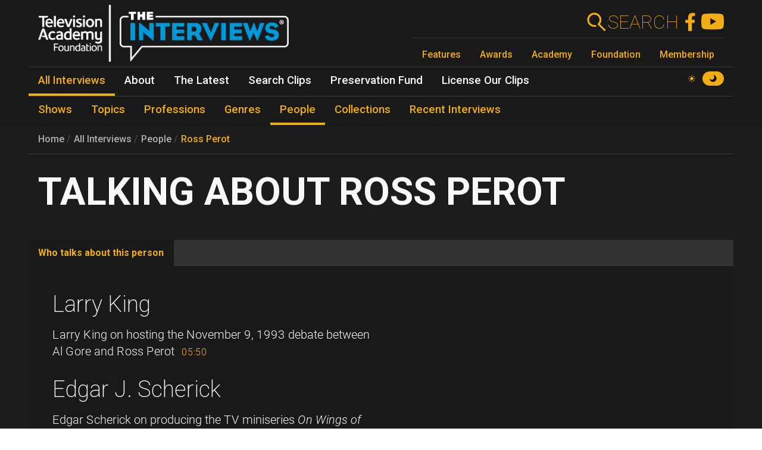

--- FILE ---
content_type: text/html; charset=UTF-8
request_url: https://interviews.televisionacademy.com/people/ross-perot
body_size: 9319
content:
<!DOCTYPE html>
<html lang="en" dir="ltr" prefix="og: https://ogp.me/ns#">
<head>
    <meta charset="utf-8" />
<link rel="canonical" href="https://interviews.televisionacademy.com/people/ross-perot" />
<link rel="icon" href="/favicon.ico" />
<link rel="mask-icon" href="/favicon.svg" color="#F1AD14" />
<link rel="icon" sizes="96x96" href="/favicon-96x96.png" />
<link rel="apple-touch-icon" sizes="180x180" href="/apple-touch-icon.png" />
<meta property="og:type" content="webpage" />
<meta property="og:url" content="https://interviews.televisionacademy.com/people/ross-perot" />
<meta property="og:title" content="Ross Perot" />
<meta property="og:image" content="https://interviews.televisionacademy.com/download?inline" />
<meta name="Generator" content="Drupal 10 (https://www.drupal.org)" />
<meta name="MobileOptimized" content="width" />
<meta name="HandheldFriendly" content="true" />
<meta name="viewport" content="width=device-width, initial-scale=1, shrink-to-fit=no" />
<meta http-equiv="x-ua-compatible" content="ie=edge" />
<script type="application/ld+json">{
    "@context": "https://schema.org",
    "@type": "BreadcrumbList",
    "itemListElement": [
        {
            "@type": "ListItem",
            "position": 1,
            "name": "Home",
            "item": "https://interviews.televisionacademy.com/"
        },
        {
            "@type": "ListItem",
            "position": 2,
            "name": "People",
            "item": "https://interviews.televisionacademy.com/people"
        },
        {
            "@type": "ListItem",
            "position": 3,
            "name": "Ross Perot"
        }
    ]
}</script>
<script type="speculationrules">{"prerender":[{"where":{"selector_matches":"a"}}]}</script>
<link rel="alternate" hreflang="en" href="https://interviews.televisionacademy.com/people/ross-perot" />

        <title>Ross Perot | Television Academy Interviews</title>
        <link rel="stylesheet" media="all" href="/files/css/css_lHrmQq5f8jCiUO-lNvwKFXPSpnBgZzbQe-0I0FzZfgE.css?delta=0&amp;language=en&amp;theme=fp_theme&amp;include=eJxFjVEKxCAMBS_k6pEk1lRdUhOSCG1Pv2Vh2c83M_A2VkxVlwBFeMMZ9oFUc1NekpDwwOmxs46bpwNlh2Jhl7zReExyZvpu70-aGnEBeplfNGYLAgpNQbr9Lv4krimr0LCONdhljkcqYPgBLbc44w" />
<link rel="stylesheet" media="all" href="/files/css/css_704cImQrOUGpGnYmNCTC_3aTmVNu0QxoI7FeY8jFydc.css?delta=1&amp;language=en&amp;theme=fp_theme&amp;include=eJxFjVEKxCAMBS_k6pEk1lRdUhOSCG1Pv2Vh2c83M_A2VkxVlwBFeMMZ9oFUc1NekpDwwOmxs46bpwNlh2Jhl7zReExyZvpu70-aGnEBeplfNGYLAgpNQbr9Lv4krimr0LCONdhljkcqYPgBLbc44w" />
<link rel="stylesheet" media="print" href="/files/css/css_RsN5abm2Nxh7YszjeYY5vTzmd5ohjrLaTV-YeBsdDIA.css?delta=2&amp;language=en&amp;theme=fp_theme&amp;include=eJxFjVEKxCAMBS_k6pEk1lRdUhOSCG1Pv2Vh2c83M_A2VkxVlwBFeMMZ9oFUc1NekpDwwOmxs46bpwNlh2Jhl7zReExyZvpu70-aGnEBeplfNGYLAgpNQbr9Lv4krimr0LCONdhljkcqYPgBLbc44w" />
<link rel="stylesheet" media="all" href="/files/css/css_Y68oGWCHGngMzZCO0_AO4uvD-9c33h4ay9py9LNjwT4.css?delta=3&amp;language=en&amp;theme=fp_theme&amp;include=eJxFjVEKxCAMBS_k6pEk1lRdUhOSCG1Pv2Vh2c83M_A2VkxVlwBFeMMZ9oFUc1NekpDwwOmxs46bpwNlh2Jhl7zReExyZvpu70-aGnEBeplfNGYLAgpNQbr9Lv4krimr0LCONdhljkcqYPgBLbc44w" />

            <script type="application/json" data-drupal-selector="drupal-settings-json">{"path":{"baseUrl":"\/","pathPrefix":"","currentPath":"node\/8701","currentPathIsAdmin":false,"isFront":false,"currentLanguage":"en"},"pluralDelimiter":"\u0003","suppressDeprecationErrors":true,"gtag":{"tagId":"UA-1667400-6","consentMode":false,"otherIds":["G-LRWMB9FXZQ",""],"events":[],"additionalConfigInfo":[]},"ajaxPageState":{"libraries":"[base64]","theme":"fp_theme","theme_token":null},"ajaxTrustedUrl":[],"all_content_block":{"id":"all_content_block--person","type":"person"},"field_group":{"tabs":{"mode":"default","context":"view","settings":{"classes":"","show_empty_fields":false,"id":"","label_as_html":false,"direction":"horizontal","width_breakpoint":540}},"tab":{"mode":"default","context":"view","settings":{"classes":"","show_empty_fields":false,"id":"who-talks-about","label_as_html":false,"formatter":"closed","description":""}}},"widthBreakpoint":540,"videoPlayer":{"firstVideoId":"hXgYb2aBF38","startSeconds":1351,"clipId":"71164"},"preferences":[],"toggle_hotkey_enabled":0,"user":{"uid":0,"permissionsHash":"895095a7b2c621a9b1f2d69b89cecfad2047147f2372cbae110e7055c0dab08e"}}</script>
<script src="/files/js/js_iK2n3PEMJFrOoDsbx9-Dl9barbLYzVuKiWvX6Easu7w.js?scope=header&amp;delta=0&amp;language=en&amp;theme=fp_theme&amp;include=eJx1jVEOwjAMQy801iNFaZdlYaapuoIYpyf8ISR-LNtPllcTLKTd7y0J5CZ1zJt3e3kdDBqcj2ltVGBBEgNUgoSnDC_7F_u_etgiTg18Sv_UY4ufpPDMuBzjhFWd1F0hMdWkIb955is_31DQQ_Q"></script>
<script src="/modules/composer/google_tag/js/gtag.js?t96lxm"></script>

                <script type="speculationrules">
                    {
                      "prerender": [
                        {
                          "where": {
                            "selector_matches": "a"
                          }
                        }
                      ]
                    }
                </script>
                <script async src="https://siteimproveanalytics.com/js/siteanalyze_6231350.js"></script>
</head>
<body data-theme="dark" class="layout-no-sidebars page-node-8701 path-node person">
<a href="#main" class="visually-hidden focusable skip-link">
    Skip to main content
</a>

  <div class="dialog-off-canvas-main-canvas" data-off-canvas-main-canvas>
    


    <header id="header" role="banner" aria-label="Site header">
                    <nav class="navbar" id="navbar-main" >
                      <a href="/" title="Home" rel="home" class="navbar-brand">
        <img src="/themes/custom/fp_theme/img/logo_dark.png" data-show-theme="dark" alt="Home" />
        <img src="/themes/custom/fp_theme/img/logo_light.png" data-show-theme="light" alt="Home" />
    </a>



                <div class="menu-accessories">
                    <a id="search-box" href="/search"><form action="/search"><label for="search">Search</label><input class="form-text form-control" id="search" type="search" name="search"><button type="submit"><svg xmlns="http://www.w3.org/2000/svg" viewBox="0 0 48 48">
    <path class="cls-1" d="M31.21,28.38l.28-.38.42-.62.38-.5.42-.74c.06-.12.11-.24.16-.36.16-.32.3-.62.44-.94h0a14.45,14.45,0,0,0,.94-3.78h0a7.69,7.69,0,0,0,0-1,3.23,3.23,0,0,0,0-.44V17.38a.87.87,0,0,0-.1-.54A4,4,0,0,1,34,16c-.06-.28-.1-.38-.14-.58a7.36,7.36,0,0,0-.22-.74c-.08-.24-.16-.46-.26-.7s-.14-.38-.22-.56-.3-.66-.46-1a1.47,1.47,0,0,0-.14-.28,15,15,0,0,0-2.66-3.52h0a15,15,0,1,0-10.6,25.6h1a15.25,15.25,0,0,0,3.9-.78A4,4,0,0,0,20,30.28h-.68a11,11,0,1,1,9.14-17.1l.12.18a11,11,0,0,1,.9,1.74v.14a13.87,13.87,0,0,1,.58,2h0a11.26,11.26,0,0,1-.54,6v.2a9.77,9.77,0,0,1-.8,1.54c0,.14-.12.26-.2.38a11.07,11.07,0,0,1-1.4,1.72L25.67,28.5,40.89,43.72l2.84-2.84Z"></path>
</svg></button></form></a>
                    <a href="https://www.facebook.com/FoundationInterviews"><svg version="1.1" xmlns="http://www.w3.org/2000/svg" x="0px" y="0px" viewBox="0 4 40 40">
    <path d="M27.8,25.6l0.9-5.6h-5.3v-3.9c0-1.6,0.6-2.8,3-2.8h2.6V8.2c-1.4-0.2-3-0.4-4.4-0.4c-4.6,0-7.8,2.8-7.8,7.8V20 h-5v5.6h5v14.1c1.1,0.2,2.2,0.3,3.3,0.3c1.1,0,2.2-0.1,3.3-0.3V25.6H27.8z"/>
</svg>
</a>
                    <a href="https://www.youtube.com/user/TVLEGENDS"><svg xmlns="http://www.w3.org/2000/svg" width="16" height="16" fill="#fff" viewBox="0 0 16 16">
    <path fill="#000" d="M8.051 1.999h.089c.822.003 4.987.033 6.11.335a2.01 2.01 0 0 1 1.415 1.42c.101.38.172.883.22 1.402l.01.104.022.26.008.104c.065.914.073 1.77.074 1.957v.075c-.001.194-.01 1.108-.082 2.06l-.008.105-.009.104c-.05.572-.124 1.14-.235 1.558a2.007 2.007 0 0 1-1.415 1.42c-1.16.312-5.569.334-6.18.335h-.142c-.309 0-1.587-.006-2.927-.052l-.17-.006-.087-.004-.171-.007-.171-.007c-1.11-.049-2.167-.128-2.654-.26a2.007 2.007 0 0 1-1.415-1.419c-.111-.417-.185-.986-.235-1.558L.09 9.82l-.008-.104A31.4 31.4 0 0 1 0 7.68v-.123c.002-.215.01-.958.064-1.778l.007-.103.003-.052.008-.104.022-.26.01-.104c.048-.519.119-1.023.22-1.402a2.007 2.007 0 0 1 1.415-1.42c.487-.13 1.544-.21 2.654-.26l.17-.007.172-.006.086-.003.171-.007A99.788 99.788 0 0 1 7.858 2h.193zM6.4 5.209v4.818l4.157-2.408L6.4 5.209z"/>
</svg></a>
                    <button class="navbar-toggler toggler" type="button" aria-expanded="false" aria-label="Toggle navigation">
                        <span class="open-menu"><svg xmlns="http://www.w3.org/2000/svg" viewBox="0 0 48 48">
    <path d="M38,30a4,4,0,0,1,4,4H6V30Zm-6-8v4H6V22Zm10-8a4,4,0,0,1-4,4H6V14Z"></path>
</svg></span><span class="close-menu"><svg xmlns="http://www.w3.org/2000/svg" viewBox="0 0 48 48">
    <path d="M11.42,8.58,24,21.18a4,4,0,0,1,0,5.64h0L11.42,39.42,8.58,36.58,21.18,24,8.58,11.42ZM28.24,25.42l2.84,2.82,8.34,8.34-2.84,2.84-8.34-8.34L28,30.82a4,4,0,0,1,.24-5.4ZM36.58,8.58l2.84,2.84-8.34,8.34-2.84,2.82a4,4,0,0,1,0-5.66h0Z"></path>
</svg></span>
                    </button>
                </div>
                
              <ul class="menu--emmys clearfix nav">
                    <li class="nav-item">
                <a href="https://www.televisionacademy.com/features" class="nav-link nav-link-https--wwwtelevisionacademycom-features">Features</a>
              </li>
                <li class="nav-item">
                <a href="https://www.televisionacademy.com/awards" class="nav-link nav-link-https--wwwtelevisionacademycom-awards">Awards</a>
              </li>
                <li class="nav-item">
                <a href="https://www.televisionacademy.com/academy" class="nav-link nav-link-https--wwwtelevisionacademycom-academy">Academy</a>
              </li>
                <li class="nav-item">
                <a href="https://www.televisionacademy.com/foundation" class="nav-link nav-link-https--wwwtelevisionacademycom-foundation">Foundation</a>
              </li>
                <li class="nav-item">
                <a href="https://www.televisionacademy.com/members" class="nav-link nav-link-https--wwwtelevisionacademycom-members">Membership</a>
              </li>
        </ul>
  


                <div id="theme-switcher-wrapper">
    <span data-theme="light">
        <svg viewBox="0 0 17 17" xmlns="http://www.w3.org/2000/svg" xml:space="preserve">
            <path d="M9.35,13.94L9.35,17L7.65,17L7.65,13.94C8.203,14.025 8.797,14.025 9.35,13.94ZM9.35,3.06L9.35,0L7.65,0L7.65,3.06C8.203,2.975 8.797,2.975 9.35,3.06ZM3.06,7.65L0,7.65L0,9.35L3.06,9.35C2.975,8.797 2.975,8.203 3.06,7.65ZM13.94,9.35L17,9.35L17,7.65L13.94,7.65C14.025,8.203 14.025,8.797 13.94,9.35ZM12.963,11.773C12.793,11.985 12.623,12.24 12.41,12.41C12.198,12.58 11.985,12.793 11.773,12.963L12.708,13.898C13.387,14.578 14.45,14.578 15.13,13.898L12.963,11.73L12.963,11.773ZM4.59,4.59C4.802,4.378 5.015,4.207 5.228,4.037L4.293,3.103C3.612,2.422 2.55,2.422 1.87,3.103L4.037,5.27C4.207,5.057 4.378,4.802 4.59,4.633L4.59,4.59ZM4.037,11.773L3.103,12.708C2.422,13.387 2.422,14.45 3.103,15.13L5.27,12.963C5.057,12.793 4.802,12.623 4.633,12.41C4.463,12.198 4.25,11.985 4.08,11.773L4.037,11.773ZM12.963,5.228L13.898,4.293C14.578,3.612 14.578,2.55 13.898,1.87L11.73,4.037C11.943,4.207 12.198,4.378 12.368,4.59C12.538,4.802 12.75,5.015 12.92,5.228L12.963,5.228ZM11.22,11.22C9.733,12.708 7.31,12.708 5.823,11.22C4.335,9.733 4.335,7.31 5.823,5.823C7.31,4.335 9.733,4.335 11.22,5.823C12.708,7.31 12.708,9.733 11.22,11.22Z"/>
        </svg>
    </span>
    <span data-theme="dark">
        <svg viewBox="0 0 16 16" xmlns="http://www.w3.org/2000/svg"  xml:space="preserve">
            <path d="M9.114,0.869C10.264,2.135 10.865,3.907 10.539,5.815C10.131,8.205 8.205,10.131 5.814,10.539C3.907,10.865 2.135,10.264 0.869,9.114C0.49,8.77 -0.118,9.13 0.02,9.623C0.975,13.027 4.18,15.487 7.933,15.29C11.859,15.083 15.083,11.859 15.289,7.933C15.487,4.181 13.026,0.975 9.623,0.02C9.13,-0.118 8.77,0.49 9.114,0.869"/>
        </svg>
    </span>
</div>            </nav>
            

        <ul class="menu--main clearfix nav" role="menubar">
                                    <li class="nav-item menu-item--collapsed active" role="none">
                                                                    <a href="/interviews" class="nav-link active nav-link--interviews" role="menuitem" data-drupal-link-system-path="node/20704">All Interviews</a>
                            </li>
                                <li class="nav-item menu-item--collapsed" role="none">
                                                                    <a href="/about" class="nav-link nav-link--about" role="menuitem" data-drupal-link-system-path="node/19495">About</a>
                            </li>
                                <li class="nav-item menu-item--collapsed" role="none">
                                                                    <a href="/news" class="nav-link nav-link--news" role="menuitem" data-drupal-link-system-path="node/20716">The Latest</a>
                            </li>
                                <li class="nav-item" role="none">
                                                                    <a href="/search-clips" class="nav-link nav-link--search-clips" role="menuitem" data-drupal-link-system-path="search-clips">Search Clips</a>
                            </li>
                                <li class="nav-item" role="none">
                                                                    <a href="/preservation-fund" class="nav-link nav-link--preservation-fund" role="menuitem" data-drupal-link-system-path="node/19498">Preservation Fund</a>
                            </li>
                                <li class="nav-item" role="none">
                                                                    <a href="/license-our-clips" class="nav-link nav-link--license-our-clips" role="menuitem" data-drupal-link-system-path="node/31375">License Our Clips</a>
                            </li>
            </ul>
        


            <div class="level--2">

        <ul class="menu--main clearfix nav" role="menubar">
                                    <li class="nav-item" role="none">
                                                                    <a href="/shows" class="nav-link nav-link--shows" role="menuitem" data-drupal-link-system-path="node/20703">Shows</a>
                            </li>
                                <li class="nav-item" role="none">
                                                                    <a href="/topics" class="nav-link nav-link--topics" role="menuitem" data-drupal-link-system-path="node/20705">Topics</a>
                            </li>
                                <li class="nav-item" role="none">
                                                                    <a href="/professions" class="nav-link nav-link--professions" role="menuitem" data-drupal-link-system-path="node/20706">Professions</a>
                            </li>
                                <li class="nav-item" role="none">
                                                                    <a href="/genres" class="nav-link nav-link--genres" role="menuitem" data-drupal-link-system-path="node/20707">Genres</a>
                            </li>
                                <li class="nav-item active" role="none">
                                                                    <a href="/people" class="nav-link active nav-link--people" role="menuitem" data-drupal-link-system-path="node/20708">People</a>
                            </li>
                                <li class="nav-item" role="none">
                                                                    <a href="/collections" class="nav-link nav-link--collections" role="menuitem" data-drupal-link-system-path="node/20709">Collections</a>
                            </li>
                                <li class="nav-item" role="none">
                                                                    <a href="/recent-interviews" class="nav-link nav-link--recent-interviews" role="menuitem" data-drupal-link-system-path="node/20720">Recent Interviews</a>
                            </li>
            </ul>
        

</div>
            </header>

          <div id="content_top" class="container">
                  
    <nav role="navigation" aria-label="breadcrumb">
        <ol class="breadcrumb">
                                                <li class="breadcrumb-item">
                        <a href="/">Home</a>
                    </li>
                                                                <li class="breadcrumb-item">
                        <a href="/interviews">All Interviews</a>
                    </li>
                                                                <li class="breadcrumb-item">
                        <a href="/people">People</a>
                    </li>
                                                                <li class="breadcrumb-item">
                        <a href="/people/ross-perot">Ross Perot</a>
                    </li>
                                    </ol>
    </nav>

        <span class="title-wrapper"><span><h1>Ross Perot</h1></span></span>



      </div>
    
    
            <div id="main-wrapper" class="container">
            <main class="col order-first" id="main" role="main">
                  <div data-drupal-messages-fallback class="hidden"></div>
        
<article class="node node--type-person node--view-mode-full clearfix">
  
  <div id="video_player"></div><div id="clip_description"></div><div class="field-group-tabs-wrapper"><div data-horizontal-tabs class="horizontal-tabs clearfix">
  <ul data-horizontal-tabs-list class="horizontal-tabs-list visually-hidden"></ul>
  <div data-horizontal-tabs-panes><input class="horizontal-tabs-active-tab form-control" type="hidden" />
<details id="who-talks-about" class="js-form-wrapper form-wrapper"><summary role="button" aria-controls="who-talks-about" aria-expanded="false">Who talks about this person</summary><div class="details-wrapper">
    <div class="field--type-entity-reference field--name-field-clips-that-reference clips-of-type">
    <div class="field__items">
                    <h2><a href="/interviews/larry-king">Larry King</a></h2>
            <div class="clip-references">
                                    <div class="clip-reference">  <div id="¶-127687" class="¶--type-clip ¶--view-mode-full paragraph paragraph--type--clip paragraph--view-mode--full" data-youtube-id="qalPAMHZtJ4" data-start="3170" data-stop="3520" data-part-number="4" data-clip-type="person">
    
          <div class="field--type-text-long field--name-field-clip-description">
        <div class="field__items">
                    <div class="field__item"><p>Larry King on hosting the November 9, 1993 debate between Al Gore and Ross Perot</p>
</div>
            </div>
</div><div class="field--type-field-clip field--name-field-clip">
    <div class="field__items">
          <div class="field__item"><span class='clip-length'>05:50</span></div>
      </div>
</div>
      </div>
</div>
                            </div>
                    <h2><a href="/interviews/edgar-j-scherick">Edgar J. Scherick</a></h2>
            <div class="clip-references">
                                    <div class="clip-reference">  <div id="¶-71164" class="¶--type-clip ¶--view-mode-full paragraph paragraph--type--clip paragraph--view-mode--full" data-youtube-id="hXgYb2aBF38" data-start="1351" data-stop="1431" data-part-number="3" data-clip-type="person">
    
          <div class="field--type-text-long field--name-field-clip-description">
        <div class="field__items">
                    <div class="field__item"><p>Edgar Scherick on producing the TV miniseries <i>On Wings of Eagles</i></p>
</div>
            </div>
</div><div class="field--type-field-clip field--name-field-clip">
    <div class="field__items">
          <div class="field__item"><span class='clip-length'>01:20</span></div>
      </div>
</div>
      </div>
</div>
                            </div>
            </div>
</div></div>
</details>
</div>
</div>
</div>
</article>

            <h2>All People</h2>
        <div id="all_content_block--person" data-loaded="false" class="alphabetical-block">Loading Persons...</div>



                            </main>
        </div>
    
    
    <footer class="site-footer">
                    <div class="container">
                          <div class="field--type-text-long field--name-field-html text-formatted">
    <div class="field__items">
          <div class="field__item"><div id="emmys-footer"><div class="menu-row"><span class="menu-row__title">Television Academy</span> <a class="menu-row__link" href="https://www.televisionacademy.com/academy">Academy</a> <a class="menu-row__link" href="https://www.televisionacademy.com/foundation">Foundation</a> <a class="menu-row__link" href="https://www.televisionacademy.com/members">Membership</a> <a class="menu-row__link" href="https://www.televisionacademy.com/careers">Careers</a></div><div class="menu-row"><span class="menu-row__title">Contact</span> <a class="menu-row__link" href="https://www.televisionacademy.com/contact">Contact Us</a> <a class="menu-row__link" href="https://www.televisionacademy.com/faq">Frequently Asked Questions</a></div><div class="menu-row"><span class="menu-row__title">Press</span> <a class="menu-row__link" href="https://www.televisionacademy.com/press">Press Portal</a></div><div class="menu-row"><span class="menu-row__title">Policies</span> <a class="menu-row__link" href="https://www.televisionacademy.com/privacy-policy">Privacy Policy</a> <a class="menu-row__link" href="https://www.televisionacademy.com/sites/default/files/Downloads/emmy-copyright-trademark-policy-150115.pdf">Trademark Policy</a> <a class="menu-row__link" href="https://www.televisionacademy.com/user-agreement">User Agreement</a> <a class="menu-row__link" href="https://www.televisionacademy.com/site-submission-rules">Site Submission Rules</a> <a class="menu-row__link" href="https://www.televisionacademy.com/conduct">Code of Conduct</a></div></div></div>
      </div>
</div>


                <ul id="emmys-social">
                    <li><a href="https://www.facebook.com/televisionacad"><svg version="1.1" xmlns="http://www.w3.org/2000/svg" x="0px" y="0px" viewBox="0 4 40 40">
    <path d="M27.8,25.6l0.9-5.6h-5.3v-3.9c0-1.6,0.6-2.8,3-2.8h2.6V8.2c-1.4-0.2-3-0.4-4.4-0.4c-4.6,0-7.8,2.8-7.8,7.8V20 h-5v5.6h5v14.1c1.1,0.2,2.2,0.3,3.3,0.3c1.1,0,2.2-0.1,3.3-0.3V25.6H27.8z"/>
</svg>
</a></li>
                    <li><a href="https://instagram.com/televisionacad"><svg width="42px" height="42px" viewBox="0 0 1024 1024" xmlns="http://www.w3.org/2000/svg" class="icon">
    <path d="M512 306.9c-113.5 0-205.1 91.6-205.1 205.1S398.5 717.1 512 717.1 717.1 625.5 717.1 512 625.5 306.9 512 306.9zm0 338.4c-73.4 0-133.3-59.9-133.3-133.3S438.6 378.7 512 378.7 645.3 438.6 645.3 512 585.4 645.3 512 645.3zm213.5-394.6c-26.5 0-47.9 21.4-47.9 47.9s21.4 47.9 47.9 47.9 47.9-21.3 47.9-47.9a47.84 47.84 0 0 0-47.9-47.9zM911.8 512c0-55.2.5-109.9-2.6-165-3.1-64-17.7-120.8-64.5-167.6-46.9-46.9-103.6-61.4-167.6-64.5-55.2-3.1-109.9-2.6-165-2.6-55.2 0-109.9-.5-165 2.6-64 3.1-120.8 17.7-167.6 64.5C132.6 226.3 118.1 283 115 347c-3.1 55.2-2.6 109.9-2.6 165s-.5 109.9 2.6 165c3.1 64 17.7 120.8 64.5 167.6 46.9 46.9 103.6 61.4 167.6 64.5 55.2 3.1 109.9 2.6 165 2.6 55.2 0 109.9.5 165-2.6 64-3.1 120.8-17.7 167.6-64.5 46.9-46.9 61.4-103.6 64.5-167.6 3.2-55.1 2.6-109.8 2.6-165zm-88 235.8c-7.3 18.2-16.1 31.8-30.2 45.8-14.1 14.1-27.6 22.9-45.8 30.2C695.2 844.7 570.3 840 512 840c-58.3 0-183.3 4.7-235.9-16.1-18.2-7.3-31.8-16.1-45.8-30.2-14.1-14.1-22.9-27.6-30.2-45.8C179.3 695.2 184 570.3 184 512c0-58.3-4.7-183.3 16.1-235.9 7.3-18.2 16.1-31.8 30.2-45.8s27.6-22.9 45.8-30.2C328.7 179.3 453.7 184 512 184s183.3-4.7 235.9 16.1c18.2 7.3 31.8 16.1 45.8 30.2 14.1 14.1 22.9 27.6 30.2 45.8C844.7 328.7 840 453.7 840 512c0 58.3 4.7 183.2-16.2 235.8z"></path>
</svg></a></li>
                    <li><a href="https://www.threads.net/@televisionacad"><svg  viewBox="0 0 192 192" xmlns="http://www.w3.org/2000/svg"><path  d="M141.537 88.9883C140.71 88.5919 139.87 88.2104 139.019 87.8451C137.537 60.5382 122.616 44.905 97.5619 44.745C97.4484 44.7443 97.3355 44.7443 97.222 44.7443C82.2364 44.7443 69.7731 51.1409 62.102 62.7807L75.881 72.2328C81.6116 63.5383 90.6052 61.6848 97.2286 61.6848C97.3051 61.6848 97.3819 61.6848 97.4576 61.6855C105.707 61.7381 111.932 64.1366 115.961 68.814C118.893 72.2193 120.854 76.925 121.825 82.8638C114.511 81.6207 106.601 81.2385 98.145 81.7233C74.3247 83.0954 59.0111 96.9879 60.0396 116.292C60.5615 126.084 65.4397 134.508 73.775 140.011C80.8224 144.663 89.899 146.938 99.3323 146.423C111.79 145.74 121.563 140.987 128.381 132.296C133.559 125.696 136.834 117.143 138.28 106.366C144.217 109.949 148.617 114.664 151.047 120.332C155.179 129.967 155.42 145.8 142.501 158.708C131.182 170.016 117.576 174.908 97.0135 175.059C74.2042 174.89 56.9538 167.575 45.7381 153.317C35.2355 139.966 29.8077 120.682 29.6052 96C29.8077 71.3178 35.2355 52.0336 45.7381 38.6827C56.9538 24.4249 74.2039 17.11 97.0132 16.9405C119.988 17.1113 137.539 24.4614 149.184 38.788C154.894 45.8136 159.199 54.6488 162.037 64.9503L178.184 60.6422C174.744 47.9622 169.331 37.0357 161.965 27.974C147.036 9.60668 125.202 0.195148 97.0695 0H96.9569C68.8816 0.19447 47.2921 9.6418 32.7883 28.0793C19.8819 44.4864 13.2244 67.3157 13.0007 95.9325L13 96L13.0007 96.0675C13.2244 124.684 19.8819 147.514 32.7883 163.921C47.2921 182.358 68.8816 191.806 96.9569 192H97.0695C122.03 191.827 139.624 185.292 154.118 170.811C173.081 151.866 172.51 128.119 166.26 113.541C161.776 103.087 153.227 94.5962 141.537 88.9883ZM98.4405 129.507C88.0005 130.095 77.1544 125.409 76.6196 115.372C76.2232 107.93 81.9158 99.626 99.0812 98.6368C101.047 98.5234 102.976 98.468 104.871 98.468C111.106 98.468 116.939 99.0737 122.242 100.233C120.264 124.935 108.662 128.946 98.4405 129.507Z"></path></svg></a></li>
                    <li><a href="https://www.tiktok.com/@televisionacad"><svg xmlns="http://www.w3.org/2000/svg" viewBox="0 0 2859 3333" shape-rendering="geometricPrecision" text-rendering="geometricPrecision" image-rendering="optimizeQuality" fill-rule="evenodd" clip-rule="evenodd"><path d="M2081 0c55 473 319 755 778 785v532c-266 26-499-61-770-225v995c0 1264-1378 1659-1932 753-356-583-138-1606 1004-1647v561c-87 14-180 36-265 65-254 86-398 247-358 531 77 544 1075 705 992-358V1h551z"></path></svg></a></li>
                    <li><a href="http://www.youtube.com/user/PrimetimeEmmys"><svg xmlns="http://www.w3.org/2000/svg" width="16" height="16" fill="#fff" viewBox="0 0 16 16">
    <path fill="#000" d="M8.051 1.999h.089c.822.003 4.987.033 6.11.335a2.01 2.01 0 0 1 1.415 1.42c.101.38.172.883.22 1.402l.01.104.022.26.008.104c.065.914.073 1.77.074 1.957v.075c-.001.194-.01 1.108-.082 2.06l-.008.105-.009.104c-.05.572-.124 1.14-.235 1.558a2.007 2.007 0 0 1-1.415 1.42c-1.16.312-5.569.334-6.18.335h-.142c-.309 0-1.587-.006-2.927-.052l-.17-.006-.087-.004-.171-.007-.171-.007c-1.11-.049-2.167-.128-2.654-.26a2.007 2.007 0 0 1-1.415-1.419c-.111-.417-.185-.986-.235-1.558L.09 9.82l-.008-.104A31.4 31.4 0 0 1 0 7.68v-.123c.002-.215.01-.958.064-1.778l.007-.103.003-.052.008-.104.022-.26.01-.104c.048-.519.119-1.023.22-1.402a2.007 2.007 0 0 1 1.415-1.42c.487-.13 1.544-.21 2.654-.26l.17-.007.172-.006.086-.003.171-.007A99.788 99.788 0 0 1 7.858 2h.193zM6.4 5.209v4.818l4.157-2.408L6.4 5.209z"/>
</svg></a></li>
                    <li><a href="https://www.twitter.com/televisionacad"><svg width="1200" height="1227" viewBox="0 0 1200 1227" fill="none" xmlns="http://www.w3.org/2000/svg">
    <path d="M714.163 519.284L1160.89 0H1055.03L667.137 450.887L357.328 0H0L468.492 681.821L0 1226.37H105.866L515.491 750.218L842.672 1226.37H1200L714.137 519.284H714.163ZM569.165 687.828L521.697 619.934L144.011 79.6944H306.615L611.412 515.685L658.88 583.579L1055.08 1150.3H892.476L569.165 687.854V687.828Z" ></path>
</svg></a></li>
                </ul>
                <div id="emmys-colophon">Website content © Television Academy.
                    EMMY, EMMYS, and the Emmy Statuette are registered trademarks and/or copyrights Of ATAS and NATAS.
                    TELEVISION ACADEMY and ACADEMY OF TELEVISION ARTS & SCIENCES are registered trademarks of ATAS.</div>
            </div>
            </footer>


  </div>


<script src="/files/js/js_GVhDMD-hJTfa7qILgz9JsQP-AtznUK8ec-L5uUlm9Bc.js?scope=footer&amp;delta=0&amp;language=en&amp;theme=fp_theme&amp;include=eJx1jVEOwjAMQy801iNFaZdlYaapuoIYpyf8ISR-LNtPllcTLKTd7y0J5CZ1zJt3e3kdDBqcj2ltVGBBEgNUgoSnDC_7F_u_etgiTg18Sv_UY4ufpPDMuBzjhFWd1F0hMdWkIb955is_31DQQ_Q"></script>
<script src="//cdnjs.cloudflare.com/ajax/libs/popper.js/1.16.1/umd/popper.min.js"></script>
<script src="/files/js/js_fqCbcLnk-pHuTeWRWEE9ff2qrVHvKoxfxrH_yWXneEo.js?scope=footer&amp;delta=2&amp;language=en&amp;theme=fp_theme&amp;include=eJx1jVEOwjAMQy801iNFaZdlYaapuoIYpyf8ISR-LNtPllcTLKTd7y0J5CZ1zJt3e3kdDBqcj2ltVGBBEgNUgoSnDC_7F_u_etgiTg18Sv_UY4ufpPDMuBzjhFWd1F0hMdWkIb955is_31DQQ_Q"></script>

</body>
</html>
